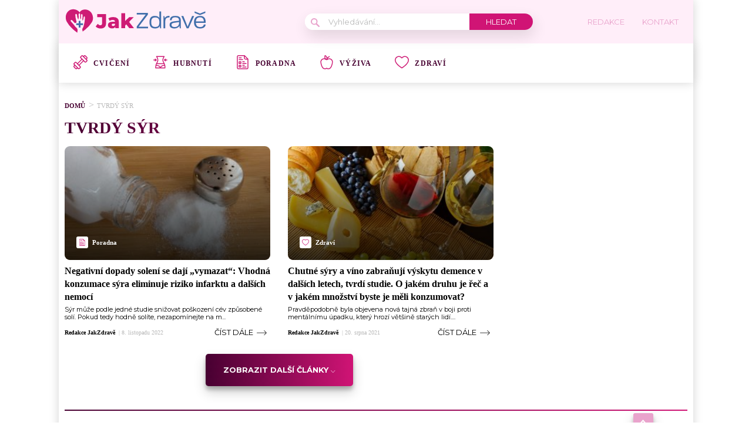

--- FILE ---
content_type: text/html; charset=utf-8
request_url: https://www.google.com/recaptcha/api2/aframe
body_size: 266
content:
<!DOCTYPE HTML><html><head><meta http-equiv="content-type" content="text/html; charset=UTF-8"></head><body><script nonce="CUm-qyp3kfhtaxFtv3ewPQ">/** Anti-fraud and anti-abuse applications only. See google.com/recaptcha */ try{var clients={'sodar':'https://pagead2.googlesyndication.com/pagead/sodar?'};window.addEventListener("message",function(a){try{if(a.source===window.parent){var b=JSON.parse(a.data);var c=clients[b['id']];if(c){var d=document.createElement('img');d.src=c+b['params']+'&rc='+(localStorage.getItem("rc::a")?sessionStorage.getItem("rc::b"):"");window.document.body.appendChild(d);sessionStorage.setItem("rc::e",parseInt(sessionStorage.getItem("rc::e")||0)+1);localStorage.setItem("rc::h",'1768979313889');}}}catch(b){}});window.parent.postMessage("_grecaptcha_ready", "*");}catch(b){}</script></body></html>

--- FILE ---
content_type: application/javascript; charset=utf-8
request_url: https://fundingchoicesmessages.google.com/f/AGSKWxUUKCnPCSmVk77DHNpsEf8Eh1PLHy3Q-kkJe3Z614m9WtQfygM6UbaovmyTfBXYq0p_oxURix1PEPzd7eauIQX8MAmCGwFK1vm-ngUpatdKxePPxvTnpIXo_VPM2I5AiJsNT7hN0bfwXu0EuMylyfemQhyEljUduR-i6JWE2hSClUk8ZkhsD-S4jYfu/_/fatads._reklama_/iframedartad./stuff/ad-_adbg2.
body_size: -1290
content:
window['073a55a7-e241-4188-b382-9c6559d3f471'] = true;